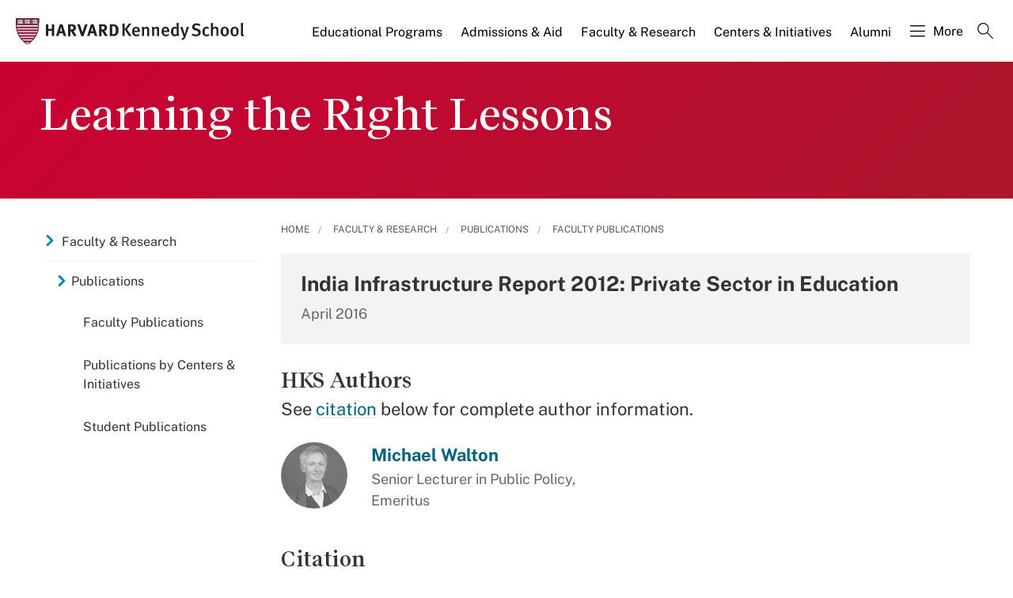

--- FILE ---
content_type: application/javascript;charset=iso-8859-1
request_url: https://fid.agkn.com/f?apiKey=2520642820
body_size: 127
content:
{ "TruAudienceID" : "E1:umgQGjEsUX5yDpBVjq1FsWolnbPXocQC_kqzzdtCZ2AqkSUNAGKum1r09-ZTBs9z_4cbDCxb7xZidW4kzVZTjdfJyvaPm8B3DWxDXz4h6gjM3DyJF_i-XAI0lsgYqizw", "L3" : "" }